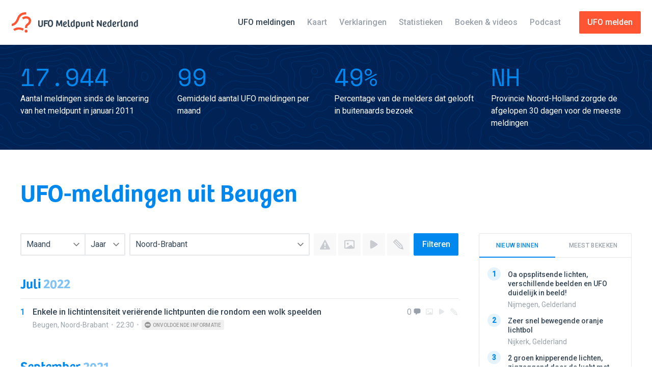

--- FILE ---
content_type: text/html; charset=UTF-8
request_url: https://ufomeldpunt.nl/meldingen/noord-brabant/beugen
body_size: 15142
content:
<!DOCTYPE html>
<!--
    ╭──────────────────────────────────────────╮
    │ ≡ Design & Dev                           │
    ╞══════════════════════════════════════════╡
    │                                          │
    │ ALEXANDER GRIFFIOEN                      │
    ├──────────┬───────────────────────────────┤
    │ Email    │ mail@oscaralexander.com       │
    ├──────────┼───────────────────────────────┤
    │ Twitter  │ oscaralexander                │
    ╰──────────┴───────────────────────────────╯
-->
<html data-modules="sidebar" lang="nl" prefix="og:http://ogp.me/ns# fb:http://ogp.me/ns/fb#">
    <head>
    <script async src="https://www.googletagmanager.com/gtag/js?id=G-KTB5CHSMKF"></script>
    <script>
        window.dataLayer = window.dataLayer || [];
        function gtag(){dataLayer.push(arguments);}
        gtag('js', new Date());
        gtag('config', 'G-KTB5CHSMKF');
    </script>
    <meta charset="UTF-8">
    <meta content="text/html; charset=UTF-8" http-equiv="content-type">
    <meta content="initial-scale=1,maximum-scale=1,user-scalable=no,width=device-width" name="viewport">
    <meta content="IE=edge,chrome=1" http-equiv="X-UA-Compatible">
    <meta content="Tmvi0OkjYrG96FDYTcNK6IqoxXQWwJQRAKvNhefj" id="csrf-token" name="csrf-token">
    <title>UFO-meldingen uit Beugen - UFO Meldpunt Nederland</title>
    <meta property="og:locale" content="nl">
    <meta property="og:site_name" content="UFO Meldpunt Nederland">
    <meta property="og:title" content="UFO-meldingen uit Beugen">
    <meta property="og:type" content="article">
    <meta property="og:url" content="https://www.ufomeldpunt.nl/meldingen/noord-brabant/beugen">
    <meta name="twitter:site" content="@ufomeldpuntnl">
    <meta name="twitter:title" content="UFO-meldingen uit Beugen">
    <meta name="twitter:card" content="summary_large_image">
            <script type="application/ld+json">
    [{"@context":"http:\/\/schema.org","@type":"WebSite","name":"UFO Meldpunt Nederland","url":"https:\/\/www.ufomeldpunt.nl"},{"@context":"http:\/\/schema.org","@type":"BreadcrumbList","itemListElement":[{"@type":"ListItem","position":1,"item":{"@id":"https:\/\/www.ufomeldpunt.nl\/meldingen","name":"Meldingen"}},{"@type":"ListItem","position":2,"item":{"@id":"https:\/\/ufomeldpunt.nl\/meldingen\/noord-brabant","name":"Noord-Brabant"}},{"@type":"ListItem","position":3,"item":{"@id":"https:\/\/ufomeldpunt.nl\/meldingen\/noord-brabant\/beugen","name":"Beugen"}}]},{"@context":"http:\/\/schema.org","@type":"Place","address":"Beugen, Noord-Brabant, Nederland","name":"Beugen, Noord-Brabant","url":"https:\/\/ufomeldpunt.nl\/meldingen\/noord-brabant\/beugen"}]</script>            <meta property="og:image" content="https://ufomeldpunt.nl/assets/img/social.jpg">
        <meta property="og:image:width" content="1200">
        <meta property="og:image:height" content="630">
        <meta name="twitter:image" content="https://ufomeldpunt.nl/assets/img/social.jpg">
            <link href="https://ufomeldpunt.nl/rss/rss.xml" rel="alternate" type="application/rss+xml" title="UFO Meldpunt Nederland RSS Feed">
    <link href="/favicon.ico" rel="shortcut icon" type="image/x-icon">
    <link rel="preconnect" href="https://fonts.googleapis.com">
    <link rel="preconnect" href="https://fonts.gstatic.com" crossorigin>
    <link href="https://fonts.googleapis.com/css2?family=Roboto:wght@400;500&family=Space+Mono&display=swap" rel="stylesheet">
    <link as="style" rel="preload" href="/assets/css/style.css">
    <link as="style" rel="preload" href="/assets/2.0/css/app.css">
    <link href="/assets/css/style.css" rel="stylesheet" type="text/css">
    <link href="/assets/2.0/css/app.css" rel="stylesheet" type="text/css">
    <script src="/assets/js/lib/modernizr-custom.js"></script>
    <script async src="https://pagead2.googlesyndication.com/pagead/js/adsbygoogle.js?client=ca-pub-4628431677065089" crossorigin="anonymous"></script>
    <script>
        window.onload = () => {
            document.body.classList.add('is-loaded');
        };
    </script>
</head>    <body class="reports is-cookieConsent">
        <svg xmlns="http://www.w3.org/2000/svg" style="display: none;">
    <defs>
        <symbol id="airplane" viewBox="0 0 16 16">
            <title>Airplane</title>
            <path d="M7.721 15.417a1.57 1.57 0 0 1-.366.4c-.156.121-.307.183-.451.183H5.888c-.144 0-.265-.07-.36-.208a.557.557 0 0 1-.091-.442L6.62 9.616a272.249 272.249 0 0 1-2.199-.232l-1.834 2.449c-.222.29-.5.434-.833.434H.321c-.145 0-.244-.047-.3-.142s-.056-.208 0-.342l1.633-3.3a1.062 1.062 0 0 0 0-.966l-1.633-3.3c-.056-.134-.056-.248 0-.342.056-.095.155-.142.3-.142h1.433c.334 0 .61.144.833.434L4.421 6.6c1.323-.133 2.055-.205 2.2-.216L5.436.65a.554.554 0 0 1 .092-.442C5.623.07 5.744 0 5.889 0h1.015c.144 0 .298.061.459.183.16.123.28.256.358.4l2.933 5.4c.778-.078 1.34-.117 1.683-.117.29 0 .628.042 1.018.125.389.084.788.203 1.2.359.41.156.755.38 1.032.675.278.294.422.62.434.975-.012.467-.258.872-.742 1.217a4.508 4.508 0 0 1-1.525.717c-.533.132-1.006.2-1.417.2-.232 0-.795-.045-1.683-.134L7.72 15.417z"/>
        </symbol>
        <symbol id="alert" viewBox="0 0 16 16">
            <title>Alert</title>
            <path d="M15.8 14.318c.134.19.2.394.2.616 0 .3-.105.552-.316.758-.212.206-.462.308-.75.308H1.078c-.39 0-.694-.172-.916-.516-.21-.333-.216-.683-.016-1.05L7.073 1.628c.2-.367.51-.55.933-.55.422 0 .733.183.933.55l6.86 12.69zM7.973 10.77h.05c.155 0 .3-.063.433-.19.133-.13.21-.276.233-.442.132-.722.31-2.104.532-4.147.01-.143-.03-.282-.125-.416-.095-.133-.22-.216-.375-.25-.466-.088-.938-.088-1.416 0-.144.034-.27.117-.374.25-.106.134-.153.273-.142.417.223 2.044.4 3.426.533 4.148.022.166.1.313.233.44.134.13.272.193.417.193zm-.816 3.43c.233.234.516.35.85.35.332 0 .615-.116.848-.35.233-.232.35-.515.35-.848 0-.333-.117-.616-.35-.85-.233-.233-.516-.35-.85-.35-.332 0-.615.117-.848.35-.233.234-.35.517-.35.85 0 .333.117.616.35.85z"/>
        </symbol>
        <symbol id="binoculars" viewBox="0 0 16 16">
            <title>Binoculars</title>
            <path d="M12.51 14.66c-.954 0-1.77-.338-2.44-1.016-.672-.677-1.008-1.494-1.008-2.45v-.85c-.29-.344-.64-.516-1.05-.516-.456 0-.817.177-1.083.533v.834c0 .956-.34 1.773-1.01 2.45-.673.678-1.487 1.016-2.442 1.016-.933 0-1.733-.324-2.4-.974-.667-.65-1.016-1.442-1.05-2.375-.01-.055-.02-.138-.025-.25-.006-.11 0-.35.017-.716S.07 9.6.12 9.21c.05-.388.15-.882.3-1.482S.76 6.522.995 5.91c.6-1.576 1.34-2.816 2.217-3.716.588-.61 1.205-.894 1.85-.85.488.033.922.262 1.3.683.377.423.567.895.567 1.417v.317c.364-.154.725-.233 1.08-.233.347 0 .696.073 1.052.217v-.3c0-.522.19-.994.566-1.417.377-.42.81-.65 1.3-.683.643-.044 1.26.24 1.85.85.877.9 1.618 2.14 2.217 3.717.366.968.63 1.9.79 2.8s.232 1.562.21 1.984l-.033.617c-.033.934-.385 1.726-1.05 2.376-.667.65-1.467.974-2.4.974zM2.088 12.578c.383.378.847.566 1.39.566.546 0 1.007-.188 1.384-.566.38-.378.57-.84.57-1.384s-.19-1.008-.57-1.39c-.376-.385-.837-.576-1.382-.576-.544 0-1.008.19-1.39.575s-.577.847-.577 1.39.193 1.007.577 1.385zm9.04 0c.378.378.84.566 1.384.566s1.01-.188 1.394-.566.574-.84.574-1.384-.192-1.008-.574-1.39-.848-.576-1.393-.576-1.005.19-1.382.575-.566.847-.566 1.39.19 1.007.566 1.385z"/>
        </symbol>
        <symbol id="brightness" viewBox="0 0 16 16">
            <title>Brightness</title>
            <path d="M15.634 7.5c.244.078.366.245.366.5 0 .256-.122.422-.366.5-1.59.51-2.495 1.04-2.717 1.583-.212.545.05 1.5.783 2.867.077.09.116.2.116.333 0 .145-.05.27-.15.375-.1.106-.222.16-.366.16h-.017c-.055 0-.138-.024-.25-.068-1.122-.61-1.95-.916-2.483-.916-.4 0-.753.19-1.06.574s-.635 1.125-.99 2.225c-.078.245-.244.367-.5.367s-.423-.122-.5-.367c-.355-1.1-.687-1.84-.99-2.225-.308-.383-.66-.574-1.06-.574-.533 0-1.36.305-2.483.916-.245.11-.45.078-.617-.1-.19-.167-.222-.372-.1-.617.767-1.4 1.044-2.383.833-2.95C2.86 9.54 1.955 9.01.366 8.5.122 8.422 0 8.256 0 8c0-.255.122-.422.366-.5 1.59-.51 2.495-1.04 2.717-1.583.21-.567-.066-1.55-.833-2.95-.11-.234-.078-.44.1-.617.167-.19.372-.222.617-.1 1.122.61 1.95.916 2.483.916.4 0 .752-.19 1.06-.574.303-.384.635-1.125.99-2.225C7.577.123 7.744 0 8 0s.422.123.5.367c.355 1.1.686 1.842.99 2.225s.66.575 1.06.575c.533 0 1.36-.306 2.483-.917.234-.11.44-.078.617.1s.21.383.1.617c-.778 1.422-1.056 2.406-.833 2.95.222.544 1.127 1.072 2.717 1.583zm-4.318.5c0-.91-.325-1.692-.974-2.342-.65-.65-1.43-.975-2.342-.975-.923 0-1.708.325-2.358.975S4.667 7.088 4.667 8s.327 1.694.983 2.35c.656.656 1.44.984 2.35.984s1.69-.326 2.342-.976c.65-.65.974-1.436.974-2.358z"/>
        </symbol>
        <symbol id="caution" viewBox="0 0 16 16">
            <title>Caution</title>
            <path d="M3.99 1.075C5.22.358 6.556 0 8 0c1.443 0 2.78.358 4.008 1.075 1.226.717 2.2 1.69 2.917 2.916C15.64 5.22 16 6.557 16 8s-.36 2.78-1.075 4.008c-.717 1.228-1.69 2.2-2.917 2.917C10.778 15.64 9.443 16 8 16c-1.445 0-2.78-.36-4.01-1.075-1.226-.717-2.198-1.69-2.915-2.917S0 9.444 0 8s.358-2.78 1.075-4.01c.717-1.226 1.69-2.198 2.916-2.915zM3.184 9.6h9.632c.156 0 .287-.053.393-.16.105-.104.164-.235.175-.39.068-.7.068-1.4 0-2.1-.01-.156-.07-.286-.175-.392-.106-.105-.237-.16-.393-.16H3.183c-.156 0-.29.055-.4.16s-.172.236-.183.392c-.045.7-.045 1.4 0 2.1.01.155.072.286.183.39.11.107.244.16.4.16z"/>
        </symbol>
        <symbol id="check" viewBox="0 0 16 16">
            <title>Check</title>
            <path d="M15.05 2.98c.134.113.205.26.217.443.01.183-.04.353-.15.51-4.212 6.01-6.49 9.254-6.834 9.732-.355.478-.814.72-1.375.725-.56.005-1.025-.237-1.39-.725L.882 7.148c-.11-.156-.16-.328-.15-.516.01-.19.084-.34.217-.45.567-.49 1.2-.928 1.9-1.318.144-.077.305-.088.483-.033.178.057.322.162.434.318l3.133 4.4 5.35-7.6c.11-.155.252-.26.425-.308.172-.05.336-.037.49.042.735.4 1.362.833 1.885 1.3z"/>
        </symbol>
        <symbol id="comment" viewBox="0 0 16 16">
            <title>Comment</title>
            <path d="M15.25 3.55c.144.91.217 1.877.217 2.9 0 1.01-.073 1.966-.217 2.867-.088.59-.414 1.128-.975 1.616s-1.152.767-1.775.833c-1.223.123-2.428.19-3.615.2L5.7 15.05c-.1.1-.222.15-.366.15-.057 0-.13-.01-.217-.034-.21-.088-.316-.255-.316-.5v-2.733l-1.3-.1c-.612-.067-1.2-.352-1.766-.858-.567-.506-.9-1.06-1-1.658-.134-.934-.2-1.884-.2-2.85 0-1 .066-1.973.2-2.917.1-.6.433-1.153 1-1.66.566-.504 1.154-.79 1.766-.857C5.056.878 6.556.8 8 .8c1.445 0 2.945.078 4.5.233.61.067 1.2.353 1.767.858.567.507.895 1.06.983 1.66z"/>
        </symbol>
        <symbol id="cross" viewBox="0 0 16 16">
            <title>Cross</title>
            <path d="M1.293 2.707l1.414-1.414L8 6.586l5.293-5.293 1.414 1.414L9.414 8l5.293 5.293-1.414 1.414L8 9.414l-5.293 5.293-1.414-1.414L6.586 8"/>
        </symbol>
        <symbol id="date" viewBox="0 0 16 16">
            <title>Date</title>
            <path d="M14.833 2.183c.19.045.342.14.46.284.115.144.174.31.174.5v11.65c0 .19-.06.356-.175.5-.117.144-.27.238-.46.283l-.132.034c-.078.01-.183.027-.316.05l-.484.082c-.19.034-.406.065-.65.092-.244.03-.51.06-.792.092s-.594.066-.933.1c-.34.034-.69.06-1.05.084-.36.022-.755.04-1.183.05S8.434 16 8 16s-.864-.006-1.292-.017-.822-.027-1.183-.05c-.36-.022-.712-.05-1.05-.083-.34-.034-.65-.067-.933-.1l-.792-.092c-.244-.027-.46-.058-.65-.092l-.484-.083c-.133-.022-.238-.04-.316-.05l-.133-.033c-.19-.045-.342-.14-.46-.284-.115-.143-.174-.31-.174-.5V2.966c0-.188.06-.355.175-.5.117-.144.27-.238.46-.283.01 0 .073-.01.19-.033.117-.022.297-.053.542-.092.245-.038.5-.075.767-.108v.717c0 .39.14.708.416.958.278.25.61.375 1 .375-.233-.21-.35-.478-.35-.8V1.067c0-.29.106-.54.317-.75S4.51 0 4.8 0s.54.106.75.317.316.46.316.75v.583C6.533 1.617 7.244 1.6 8 1.6c.478 0 .833.006 1.066.017v1.05c0 .39.14.708.417.958.278.25.612.375 1 .375-.233-.21-.35-.478-.35-.8V1.067c0-.29.106-.54.317-.75S10.91 0 11.2 0s.54.106.75.317.317.46.317.75v.75c1.066.11 1.92.233 2.566.366zM8 14.483c2.044 0 4-.155 5.866-.466V6.4H2.134v7.617c1.866.31 3.82.466 5.866.466zM5.866 12.8H3.733v-2.133h2.133V12.8zm3.2-5.333V9.6H6.934V7.467h2.132zm0 5.333H6.934v-2.133h2.132V12.8zm3.2-5.333V9.6h-2.132V7.467h2.133zm0 5.333h-2.132v-2.133h2.133V12.8z"/>
        </symbol>
        <symbol id="delete" viewBox="0 0 16 16">
            <title>Delete</title>
            <path d="M14.934 4.533H1.066c-.155 0-.283-.05-.382-.15-.1-.1-.15-.227-.15-.383V2.4c0-.155.05-.283.15-.383.1-.1.227-.15.382-.15H4.8v-.534c0-.29.105-.54.316-.75s.46-.316.75-.316h4.268c.288 0 .538.106.75.316.21.21.316.46.316.75v.534h3.734c.155 0 .283.05.382.15.1.1.15.228.15.383V4c0 .156-.05.283-.15.383-.1.1-.227.15-.382.15zM10.667 5.6h3.683c.177 2.867-.106 5.74-.85 8.617-.09.3-.25.558-.483.775s-.506.347-.817.39c-1.4.235-2.8.35-4.2.35s-2.8-.115-4.2-.35c-.31-.043-.583-.173-.817-.39s-.394-.475-.483-.775c-.744-2.878-1.028-5.75-.85-8.617h3.683v7.467H6.4V5.6h3.2v7.467h1.067V5.6z"/>
        </symbol>
        <symbol id="direction" viewBox="0 0 16 16">
            <title>Direction</title>
            <path d="M8 .722c.228.008.43.17.6.483.646 1.163 1.245 2.406 1.8 3.73.552 1.324.993 2.487 1.32 3.488.325 1.002.617 1.986.877 2.952s.434 1.653.524 2.057c.092.405.148.698.172.878.047.267-.028.5-.224.695-.04.04-.106.09-.2.154-.354.163-.664.112-.93-.155l-3.96-3.96-3.96 3.96c-.284.283-.582.346-.897.19-.337-.182-.474-.46-.41-.838.014-.14.068-.438.158-.89.09-.45.257-1.148.5-2.09.244-.944.53-1.926.86-2.948.33-1.022.77-2.192 1.32-3.512s1.148-2.562 1.793-3.725c.165-.306.385-.463.66-.47z"/>
        </symbol>
        <symbol id="download" viewBox="0 0 16 16">
            <title>Download</title>
            <path d="M13.4 8.533H16c0 2.322-.2 4.484-.6 6.484-.078.29-.24.525-.483.708-.245.183-.517.275-.817.275H1.884c-.3 0-.568-.09-.8-.267s-.396-.41-.484-.7c-.4-2-.6-4.167-.6-6.5h2.6c0 1.745.105 3.345.317 4.8h10.166c.21-1.478.317-3.077.317-4.8zM7.616 10c-.11-.077-.377-.31-.8-.7-.42-.39-.997-.98-1.724-1.775-.728-.795-1.336-1.558-1.825-2.292-.133-.2-.145-.41-.034-.633.133-.222.317-.333.55-.333H5.95c.267-1.645.54-2.706.817-3.184.21-.366.622-.55 1.233-.55s1.022.184 1.233.55c.09.167.22.575.392 1.225.172.65.313 1.303.425 1.96h2.167c.233 0 .417.11.55.332.11.222.1.433-.034.633-.5.734-1.11 1.497-1.833 2.292-.722.794-1.295 1.386-1.716 1.775-.423.39-.69.623-.8.7-.123.09-.25.134-.384.134s-.26-.045-.384-.134z"/>
        </symbol>
        <symbol id="info" viewBox="0 0 16 16">
            <title>Info</title>
            <path d="M3.992 1.075C5.22.358 6.556 0 8 0s2.78.358 4.008 1.075c1.228.717 2.2 1.69 2.917 2.917C15.642 5.22 16 6.556 16 8s-.358 2.78-1.075 4.008c-.717 1.228-1.69 2.2-2.917 2.917C10.78 15.642 9.444 16 8 16s-2.78-.358-4.008-1.075c-1.228-.717-2.2-1.69-2.917-2.917C.358 10.78 0 9.444 0 8s.358-2.78 1.075-4.008c.717-1.228 1.69-2.2 2.917-2.917zM6.833 12.8h2.333c.156 0 .284-.05.384-.15.1-.1.15-.228.15-.383v-.534c0-.155-.05-.283-.15-.383-.1-.1-.228-.15-.384-.15l.017-4.267c0-.144-.053-.27-.158-.375-.106-.105-.23-.158-.375-.158H6.833c-.155 0-.283.05-.383.15-.1.1-.15.228-.15.383v.534c0 .156.05.283.15.383.1.1.228.15.383.15v3.2c-.155 0-.283.05-.383.15-.1.1-.15.228-.15.383v.534c0 .155.05.283.15.383.1.1.228.15.383.15zm.317-8.208c.244.24.528.358.85.358s.605-.12.85-.358c.244-.24.367-.52.367-.842s-.123-.608-.367-.858c-.245-.25-.528-.375-.85-.375s-.606.125-.85.375c-.245.25-.367.536-.367.858s.122.603.367.842z"/>
        </symbol>
        <symbol id="facebook" viewBox="0 0 16 16">
            <title>Facebook</title>
            <path d="M16,1V15a1.007,1.007,0,0,1-1,1H11V9.78125h2l.33594-2.30469H11V5.66406a.9118.9118,0,0,1,1-1.03125h1.5V2.55469a11.28444,11.28444,0,0,0-1.64062-.10937c-2.19531,0-3.30469,1.21875-3.30469,3.03906V7.47656h-2V9.78125h2V16H1a1.007,1.007,0,0,1-1-1V1A1.007,1.007,0,0,1,1,0H15A1.007,1.007,0,0,1,16,1Z"/>
        </symbol>
        <symbol id="location" viewBox="0 0 16 16">
            <title>Location</title>
            <path d="M3.86 1.804C5.01.604 6.39.004 8 .004s2.99.6 4.142 1.8c1.15 1.2 1.724 2.645 1.724 4.334 0 .856-.17 1.764-.516 2.725-.344.96-.76 1.82-1.25 2.574-.488.756-.978 1.454-1.466 2.092-.49.638-.906 1.13-1.25 1.474l-.518.517c-.366.323-.67.48-.908.476-.238-.005-.53-.164-.875-.475-.133-.132-.31-.315-.533-.55s-.62-.704-1.19-1.416c-.574-.71-1.077-1.422-1.51-2.133-.433-.71-.828-1.554-1.183-2.532-.356-.978-.533-1.894-.533-2.75 0-1.69.575-3.134 1.725-4.334zM6.04 7.83c.538.54 1.192.808 1.958.808s1.422-.27 1.967-.808c.544-.54.816-1.192.816-1.96s-.272-1.42-.816-1.966c-.545-.544-1.2-.816-1.967-.816s-1.42.272-1.958.816c-.54.545-.808 1.2-.808 1.967s.268 1.42.808 1.96z"/>
        </symbol>
        <symbol id="logo" viewBox="0 0 16 16">
            <title>Logo</title>
            <path d="M12.576 12.427h-1.764c0-1.613.27-2.53 1.876-3.692 1.017-.737 1.148-1.54 1.148-2.16 0-.964-.88-1.64-2.142-1.64-1.093 0-2.26.717-2.272.724l-.94-1.493c.065-.04 1.597-.994 3.212-.994 2.226 0 3.906 1.463 3.906 3.403 0 1.5-.614 2.672-1.877 3.587-1.098.796-1.147 1.152-1.147 2.264z"/>
            <path d="M.43 10.835H.4L.436 9.07c.105 0 2.595-.066 4.195-4.458C6.31 0 10.364 0 11.695 0v1.764c-2.05 0-4.298.41-5.406 3.45-1.99 5.468-5.48 5.62-5.86 5.62zM2.677 14.668l-1.12-1.363c.067-.056 1.685-1.37 4.47-1.37 2.244 0 3.867 1.01 3.935 1.052l-.943 1.49c-.01-.005-1.278-.78-2.994-.78-2.116 0-3.3.93-3.35.97z"/>
            <circle cx="11.694" cy="14.866" r="1.134"/>
        </symbol>
        <symbol id="photo" viewBox="0 0 16 16">
            <title>Photo</title>
            <path d="M15.316 1.567c.19.022.35.113.484.275.134.16.2.34.2.54V13.6c0 .2-.066.377-.2.534-.133.155-.294.25-.484.283-2.4.344-4.838.516-7.316.516s-4.917-.172-7.316-.516c-.19-.033-.35-.128-.484-.283-.134-.157-.2-.334-.2-.535V2.382c0-.2.066-.38.2-.54.133-.163.294-.254.484-.276 2.355-.334 4.794-.5 7.316-.5 2.533 0 4.972.166 7.316.5zM14.4 12.75V3.067c-2.09-.278-4.206-.417-6.35-.417-2.122 0-4.273.14-6.45.417V12.9c.367.044.86.1 1.483.166l6.75-3.983c.178-.11.39-.167.634-.167.388 0 .71.145.967.433l2.966 3.4zM6.467 8.067c.31-.31.467-.69.467-1.134 0-.444-.157-.822-.467-1.133-.312-.31-.69-.467-1.134-.467S4.51 5.49 4.2 5.8c-.31.31-.467.69-.467 1.133 0 .445.156.823.467 1.134.31.31.69.466 1.133.466s.822-.155 1.134-.466z"/>
        </symbol>
        <symbol id="rotate" viewBox="0 0 16 16">
            <title>Rotate</title>
            <path d="M.437 1.825c.033-.234.166-.39.4-.467.233-.078.433-.022.6.166L3.02 3.358c.523-.61 1.145-1.133 1.866-1.567C5.92 1.18 7.064.875 8.32.875c.3-.01.655.012 1.066.067.78.1 1.54.326 2.284.676.745.35 1.373.78 1.883 1.292.544.545.984 1.133 1.317 1.767.355.69.594 1.4.717 2.133.244 1.478.01 2.895-.7 4.25-.656 1.244-1.645 2.25-2.967 3.017-1.3.744-2.59 1.094-3.867 1.05-1.31-.045-2.527-.5-3.65-1.367h-.017c-.188-.144-.31-.33-.366-.558-.056-.228-.033-.453.067-.676.122-.244.314-.413.575-.508.26-.094.513-.08.758.042.778.378 1.64.522 2.584.433.888-.1 1.66-.4 2.316-.9.61-.466 1.047-1.093 1.308-1.882.26-.79.297-1.51.11-2.167-.18-.643-.557-1.21-1.135-1.7-.533-.466-1.116-.732-1.75-.8-.622-.054-1.217.084-1.783.418-.244.156-.51.383-.8.683l2.1 1.384c.2.134.283.323.25.567-.033.246-.172.396-.416.45-1.845.523-4.023.785-6.533.785h-.334c-.132 0-.25-.045-.35-.134-.1-.088-.16-.193-.183-.316-.033-.144-.066-.308-.1-.49C.67 8.2.618 7.83.546 7.273.472 6.72.418 6.18.378 5.658.338 5.136.32 4.518.32 3.808s.04-1.372.117-1.983z"/>
        </symbol>
        <symbol id="search" viewBox="0 0 16 16">
            <title>Search</title>
            <path d="M4.616 1.95C5.916.647 7.49-.003 9.333-.003c1.845 0 3.417.65 4.717 1.95C15.35 3.25 16 4.822 16 6.666c0 1.845-.65 3.417-1.95 4.717s-2.872 1.95-4.717 1.95c-.978 0-1.9-.2-2.767-.6l-4.016 2.95c-.356.267-.75.366-1.184.3-.432-.067-.783-.278-1.05-.634C.106 15.06 0 14.74 0 14.39s.105-.67.316-.958l2.95-4c-.4-.867-.6-1.79-.6-2.767 0-1.844.65-3.417 1.95-4.716zm1.417 8.015c.91.91 2.01 1.367 3.3 1.367s2.39-.456 3.3-1.367c.91-.91 1.367-2.01 1.367-3.3s-.456-2.39-1.366-3.3c-.912-.91-2.012-1.367-3.3-1.367s-2.39.456-3.3 1.367-1.367 2.01-1.367 3.3.455 2.39 1.366 3.3z"/>
        </symbol>
        <symbol id="sketch" viewBox="0 0 16 16">
            <title>Sketch</title>
            <path d="M15.94 15.042c.11.29.067.533-.133.733-.156.156-.323.233-.5.233-.09 0-.178-.016-.267-.05-1.51-.533-3.4-1.166-5.667-1.9-.1-.044-.205-.11-.316-.2L.24 4.992C.106 4.87.03 4.714.007 4.525s.016-.36.116-.517c.512-.822 1.084-1.533 1.717-2.133.6-.6 1.355-1.183 2.266-1.75.368-.21.695-.172.984.117l8.817 8.867c.1.076.166.182.2.315 1.088 3.356 1.7 5.228 1.833 5.617zm-3.75-1.683l1.183-1.185c-.333-.978-.577-1.71-.732-2.2L4.408 1.642c-.1.078-.248.203-.442.375l-.408.358 7.966 7.967c.145.156.214.333.208.533-.004.2-.085.378-.24.533-.156.156-.322.234-.5.234-.233 0-.423-.072-.566-.217l-8-8.017c-.245.256-.495.573-.75.95l8.233 8.267 1.04.325s.965.308 1.243.41z"/>
        </symbol>
        <symbol id="star" viewBox="0 0 16 16">
            <title>Star</title>
            <path d="M7.64 13.586l-3.746 1.97c-.567.298-1.23-.184-1.122-.815l.716-4.17c.043-.252-.04-.508-.222-.685L.234 6.93c-.458-.447-.205-1.226.43-1.318l4.188-.61c.25-.035.47-.193.582-.422L7.307.784C7.59.21 8.41.21 8.693.784l1.873 3.796c.113.23.33.387.582.423l4.19.61c.633.09.886.87.428 1.317l-3.03 2.955c-.184.177-.267.433-.224.684l.716 4.17c.108.632-.555 1.114-1.122.816l-3.746-1.97c-.226-.118-.494-.118-.72 0z"/>
        </symbol>
        <symbol id="tag" viewBox="0 0 16 16">
            <title>Tag</title>
            <path d="M15.197.817c.388.39.632 1.122.732 2.2.1 1.078.093 2.11-.017 3.1-.11.99-.256 1.666-.433 2.033-.29.61-1.203 1.714-2.74 3.308-1.537 1.595-3.078 3.042-4.62 4.342-.167.134-.356.2-.567.2-.1 0-.19-.01-.274-.033-.085-.023-.146-.042-.185-.06s-.108-.052-.208-.107c-.1-.056-.16-.09-.183-.1-1.488-.79-2.725-1.683-3.714-2.683-.855-.856-1.693-1.984-2.514-3.383-.012-.012-.045-.07-.1-.176-.056-.105-.09-.172-.108-.2C.25 9.23.22 9.17.176 9.067c-.045-.1-.072-.17-.084-.208-.01-.04-.03-.1-.057-.183-.03-.083-.04-.153-.033-.208l.016-.192c.005-.072.025-.14.058-.2s.072-.12.117-.175c1.177-1.49 2.584-3.01 4.22-4.567S7.2.84 7.854.518c.32-.144.852-.267 1.59-.367C10.18.05 10.933 0 11.7 0c1.787 0 2.952.272 3.497.817zm-4.155 4.141c.34.34.746.51 1.224.51.477 0 .885-.17 1.224-.51.338-.338.507-.747.507-1.225 0-.477-.17-.886-.507-1.225-.34-.34-.747-.508-1.224-.508-.478 0-.885.17-1.224.508s-.508.748-.508 1.225c0 .478.17.887.508 1.225z"/>
        </symbol>
        <symbol id="twitter" viewBox="0 0 16 16">
            <title>Twitter</title>
            <path d="M14.36719,4.73438v.42969A9.26817,9.26817,0,0,1,5.03906,14.5,9.21786,9.21786,0,0,1,0,13.16406a5.18151,5.18151,0,0,0,.78125.05469,6.62385,6.62385,0,0,0,4.07031-1.55469A3.27087,3.27087,0,0,1,1.79688,9.38281a3.22609,3.22609,0,0,0,.60938.0625,3.28228,3.28228,0,0,0,.875-.11719A3.27939,3.27939,0,0,1,.64844,6.10938V6.07031a3.2901,3.2901,0,0,0,1.48438.40625A3.266,3.266,0,0,1,.66406,3.75781a3.1278,3.1278,0,0,1,.44531-1.59375A9.32843,9.32843,0,0,0,7.86719,5.53125a3.41959,3.41959,0,0,1-.07031-.75781A3.26753,3.26753,0,0,1,11.07031,1.5a3.39563,3.39563,0,0,1,2.41406,1.03125,6.58921,6.58921,0,0,0,2.07031-.79687,3.25438,3.25438,0,0,1-1.44531,1.82031A6.402,6.402,0,0,0,16,3.03125,6.64822,6.64822,0,0,1,14.36719,4.73438Z"/>
        </symbol>
        <symbol id="undo" viewBox="0 0 16 16">
            <title>Undo</title>
            <path d="M.437 1.825c.033-.234.166-.39.4-.467.233-.078.433-.022.6.166L3.02 3.358c.523-.61 1.145-1.133 1.866-1.567C5.92 1.18 7.064.875 8.32.875c.3-.01.655.012 1.066.067.78.1 1.54.326 2.284.676.745.35 1.373.78 1.883 1.292.544.545.984 1.133 1.317 1.767.355.69.594 1.4.717 2.133.244 1.478.01 2.895-.7 4.25-.656 1.244-1.645 2.25-2.967 3.017-1.3.744-2.59 1.094-3.867 1.05-1.31-.045-2.527-.5-3.65-1.367h-.017c-.188-.144-.31-.33-.366-.558-.056-.228-.033-.453.067-.676.122-.244.314-.413.575-.508.26-.094.513-.08.758.042.778.378 1.64.522 2.584.433.888-.1 1.66-.4 2.316-.9.61-.466 1.047-1.093 1.308-1.882.26-.79.297-1.51.11-2.167-.18-.643-.557-1.21-1.135-1.7-.533-.466-1.116-.732-1.75-.8-.622-.054-1.217.084-1.783.418-.244.156-.51.383-.8.683l2.1 1.384c.2.134.283.323.25.567-.033.246-.172.396-.416.45-1.845.523-4.023.785-6.533.785h-.334c-.132 0-.25-.045-.35-.134-.1-.088-.16-.193-.183-.316-.033-.144-.066-.308-.1-.49C.67 8.2.618 7.83.546 7.273.472 6.72.418 6.18.378 5.658.338 5.136.32 4.518.32 3.808s.04-1.372.117-1.983z"/>
        </symbol>
        <symbol id="video" viewBox="0 0 16 16">
            <title>Video</title>
            <path d="M13.5 7.217c.244.19.366.45.366.783 0 .322-.122.59-.366.8-3.144 2.522-6.36 4.45-9.65 5.783-.144.056-.283.084-.417.084-.2 0-.383-.05-.55-.15-.31-.19-.477-.456-.5-.8-.01-.09-.036-.375-.075-.86s-.077-1.196-.116-2.14c-.04-.945-.058-1.85-.058-2.717s.02-1.77.058-2.708c.04-.94.077-1.656.116-2.15.04-.495.064-.775.076-.842.022-.344.19-.616.5-.817.166-.1.35-.15.55-.15.133 0 .272.028.416.084 1 .41 2.014.89 3.042 1.433s1.902 1.047 2.625 1.508c.723.462 1.405.923 2.05 1.384.644.46 1.105.8 1.383 1.016.278.217.46.37.55.46z"/>
        </symbol>
        <symbol id="weather" viewBox="0 0 16 16">
            <title>Weather</title>
            <path d="M5.93 10.78c-.056.177-.184.266-.384.266-.19 0-.31-.09-.366-.267-.234-.734-.456-1.23-.667-1.492s-.445-.392-.7-.392c-.367 0-.928.205-1.683.617-.167.1-.322.078-.467-.067-.134-.155-.156-.31-.066-.467.52-.967.71-1.628.566-1.984C2.007 6.63 1.396 6.274.33 5.93c-.19-.056-.284-.184-.284-.384 0-.19.095-.31.283-.366 1.066-.345 1.677-.7 1.833-1.067.145-.367-.045-1.028-.566-1.984-.1-.167-.08-.323.066-.467s.3-.167.467-.067c.755.41 1.316.617 1.682.617.267 0 .5-.128.7-.384.2-.256.423-.756.668-1.5.055-.19.177-.284.366-.284.2 0 .328.095.384.283.233.733.455 1.23.667 1.49.21.262.443.393.7.393.344 0 .905-.206 1.682-.617.155-.09.31-.066.466.067.145.144.167.3.067.466-.523.955-.71 1.616-.567 1.983s.756.722 1.833 1.067c.177.055.266.177.266.366 0 .2-.09.328-.267.384-1.078.344-1.69.7-1.834 1.066-.144.345.028.983.517 1.917.066.066.1.15.1.25 0 .11-.037.206-.11.283-.07.078-.163.116-.273.116h-.017c-.066 0-.128-.016-.184-.05-.778-.41-1.34-.616-1.684-.616-.267 0-.503.128-.708.383-.206.255-.425.755-.658 1.5zm1.042-3.817c.382-.39.574-.856.574-1.4s-.192-1.01-.574-1.4c-.384-.39-.848-.584-1.393-.584s-1.012.194-1.4.583c-.39.39-.583.855-.583 1.4s.193 1.01.583 1.4c.388.39.855.583 1.4.583.544 0 1.008-.194 1.392-.583zm1.974 8.983c-.51.044-.964-.102-1.358-.44s-.62-.77-.675-1.293c-.033-.39.033-.75.2-1.083.166-.334.41-.595.734-.783l1.95-1.084c.1-.056.205-.07.316-.04.11.026.19.095.234.207.033.055.05.105.05.15l.216 2.267c.044.522-.095.988-.417 1.4s-.74.643-1.25.7zm5.4-7.467c.045.522-.094.986-.416 1.39-.323.407-.74.638-1.25.692-.512.045-.96-.1-1.35-.432-.39-.334-.61-.76-.667-1.283-.045-.39.02-.75.19-1.084.173-.333.415-.595.726-.784l1.95-1.084c.1-.055.205-.07.317-.042.11.028.193.092.25.192.02.067.033.122.033.167l.217 2.266zm-.067 7.466c-.51.044-.965-.102-1.36-.44s-.612-.77-.657-1.293c-.044-.39.02-.75.19-1.083.174-.334.415-.595.727-.783l1.95-1.084c.1-.056.205-.07.316-.04.112.026.19.095.234.207.033.055.05.105.05.15l.216 2.267c.044.522-.094.988-.417 1.4s-.74.643-1.25.7z"/>
        </symbol>
        <symbol id="zoomIn" viewBox="0 0 16 16">
            <title>Zoom in</title>
            <path d="M4.616 1.95C5.916.647 7.49-.003 9.333-.003c1.845 0 3.417.65 4.717 1.95C15.35 3.25 16 4.822 16 6.666c0 1.845-.65 3.416-1.95 4.717-1.3 1.3-2.872 1.95-4.717 1.95-.978 0-1.9-.2-2.767-.6l-4.016 2.95c-.356.267-.75.366-1.184.3-.432-.067-.783-.278-1.05-.634C.106 15.06 0 14.74 0 14.39s.105-.67.316-.958l2.95-4c-.4-.867-.6-1.79-.6-2.767 0-1.844.65-3.417 1.95-4.716zm1.417 8.015c.91.91 2.01 1.366 3.3 1.366s2.39-.454 3.3-1.365c.91-.91 1.367-2.01 1.367-3.3s-.456-2.39-1.366-3.3c-.912-.91-2.012-1.367-3.3-1.367s-2.39.456-3.3 1.367-1.367 2.01-1.367 3.3.455 2.39 1.366 3.3zM9.6 9.598h-.534c-.155 0-.283-.05-.382-.15-.1-.1-.15-.227-.15-.383v-1.6h-1.6c-.157 0-.284-.05-.384-.15-.1-.1-.15-.228-.15-.384V6.4c0-.155.05-.283.15-.383.1-.1.227-.15.384-.15h1.6v-1.6c0-.155.05-.283.15-.383.1-.1.227-.15.382-.15H9.6c.156 0 .284.05.383.15s.15.228.15.383v1.6h1.6c.156 0 .284.05.383.15.1.1.15.228.15.383v.533c0 .157-.05.285-.15.385-.1.1-.227.15-.383.15h-1.6v1.6c0 .156-.05.283-.15.384-.1.098-.227.148-.383.148z"/>
        </symbol>
        <symbol id="zoomOut" viewBox="0 0 16 16">
            <title>Zoom out</title>
            <path d="M4.616 1.95C5.916.647 7.49-.003 9.333-.003c1.845 0 3.417.65 4.717 1.95C15.35 3.25 16 4.822 16 6.665c0 1.845-.65 3.417-1.95 4.718-1.3 1.3-2.872 1.95-4.717 1.95-.978 0-1.9-.2-2.767-.6l-4.016 2.95c-.356.267-.75.366-1.184.3-.432-.067-.783-.278-1.05-.634C.106 15.06 0 14.74 0 14.39s.105-.67.316-.958l2.95-4c-.4-.867-.6-1.79-.6-2.768 0-1.843.65-3.416 1.95-4.715zm1.417 8.015c.91.91 2.01 1.366 3.3 1.366s2.39-.454 3.3-1.365c.91-.91 1.367-2.012 1.367-3.3 0-1.29-.456-2.39-1.366-3.3-.912-.912-2.012-1.367-3.3-1.367s-2.39.455-3.3 1.367-1.367 2.01-1.367 3.3c0 1.288.455 2.39 1.366 3.3zm.9-2.5c-.156 0-.283-.05-.383-.15-.1-.1-.15-.228-.15-.384V6.4c0-.156.05-.283.15-.383.1-.1.227-.15.384-.15h4.8c.155 0 .283.05.382.15.1.1.15.227.15.383v.533c0 .157-.05.285-.15.385-.1.1-.227.15-.383.15h-4.8z"/></svg>
        </symbol>
    </defs>
</svg>        <nav class="nav">
	<a class="nav-logo" href="/">
		<svg viewBox="0 0 16 16"><use xlink:href="#logo"></use></svg>
		<div>
			UFO Meldpunt <span class="u-showFrom-m">Nederland</span>
		</div>
	</a>
	<a class="button nav-cta" href="/ufo-melden">
		<span>Melden</span>
		<span>UFO melden</span>
	</a>
	<a class="nav-menuToggle" id="js-navMenuToggle">
		<span></span>
		<span></span>
		<span></span>
	</a>
	<ul class="nav-menu">
		<li><a class="is-active" href="/">UFO meldingen</a></li>
		<li><a class="" href="/kaart">Kaart</a></li>
		<li><a class="" href="/verklaringen">Verklaringen</a></li>
		<li><a class="" href="/statistieken">Statistieken</a></li>
		<li class="u-hideFrom-m"><a class="" href="/boeken-videos">Boeken &amp; videos</a></li>
		<li class="u-showFrom-m u-hideFrom-xl"><a class="" href="/boeken-videos">Boeken</a></li>
		<li class="u-showFrom-xl"><a class="" href="/boeken-videos">Boeken &amp; videos</a></li>
		<li><a class="" href="https://www.youtube.com/playlist?list=PL-tk5-L0mPOUqfI-28Dj9N6MKMQmuvuze" target="_blank">Podcast</a></li>
	</ul>
</nav>        <div class="main">
                <div class="page">
        <div class="stats">
    <div class="wrapper">
        <ul class="u-row">
        	<li class="u-col-l-3">
        		<div class="stats-stat">
        			<div class="stats-stat-value">
        				17.944        			</div>
        			<p class="stats-stat-metric">
        				Aantal meldingen sinds de lancering van het meldpunt in januari 2011
        			</p>
        		</div>
        	</li>
        	<li class="u-col-l-3">
        		<div class="stats-stat">
        			<div class="stats-stat-value">
        				99        			</div>
        			<p class="stats-stat-metric">
        				Gemiddeld aantal UFO meldingen per maand
        			</p>
        		</div>
        	</li>
        	<li class="u-col-l-3">
        		<div class="stats-stat">
        			<div class="stats-stat-value">
        				49%
        			</div>
        			<p class="stats-stat-metric">
        				Percentage van de melders dat gelooft in buitenaards bezoek
        			</p>
        		</div>
        	</li>
        	<li class="u-col-l-3">
										<div class="stats-stat">
							<div class="stats-stat-value">
								NH							</div>
							<p class="stats-stat-metric">
								Provincie Noord-Holland zorgde de afgelopen 30 dagen voor de meeste meldingen
							</p>
						</div>
						        	</li>
        </ul>
    </div>
</div>        <header class="page-header wrapper">
            <h1>UFO-meldingen uit Beugen</h1>
        </header>
        <div class="wrapper">
            <div class="page-split">
                <div class="page-main">
                                        <form action="https://ufomeldpunt.nl/meldingen/noord-brabant/beugen" class="filter" method="get">
    <input class="filter-toggle" id="js-filterToggle" type="checkbox" value="1">
    <label for="js-filterToggle">Filters weergeven</label>
    <div class="filter-fields">
        <div class="filter-date">
            <div class="filter-month">
                <select name="maand">
                    <option value="">Maand</option>
                    <option value="">&mdash;</option>
                                                <option  value="1">Januari</option>
                                                        <option  value="2">Februari</option>
                                                        <option  value="3">Maart</option>
                                                        <option  value="4">April</option>
                                                        <option  value="5">Mei</option>
                                                        <option  value="6">Juni</option>
                                                        <option  value="7">Juli</option>
                                                        <option  value="8">Augustus</option>
                                                        <option  value="9">September</option>
                                                        <option  value="10">Oktober</option>
                                                        <option  value="11">November</option>
                                                        <option  value="12">December</option>
                                            </select>
            </div>
            <div class="filter-year">
                <select name="jaar">
                    <option value="">Jaar</option>
                    <option value="">&mdash;</option>
                                                <option  value="2026">2026</option>
                                                        <option  value="2025">2025</option>
                                                        <option  value="2024">2024</option>
                                                        <option  value="2023">2023</option>
                                                        <option  value="2022">2022</option>
                                                        <option  value="2021">2021</option>
                                                        <option  value="2020">2020</option>
                                                        <option  value="2019">2019</option>
                                                        <option  value="2018">2018</option>
                                                        <option  value="2017">2017</option>
                                                        <option  value="2016">2016</option>
                                                        <option  value="2015">2015</option>
                                                        <option  value="2014">2014</option>
                                                        <option  value="2013">2013</option>
                                                        <option  value="2012">2012</option>
                                                        <option  value="2011">2011</option>
                                                        <option  value="2010">2010</option>
                                                        <option  value="2009">2009</option>
                                                        <option  value="2008">2008</option>
                                                        <option  value="2007">2007</option>
                                                        <option  value="2006">2006</option>
                                                        <option  value="2005">2005</option>
                                                        <option  value="2004">2004</option>
                                                        <option  value="2003">2003</option>
                                                        <option  value="2002">2002</option>
                                                        <option  value="2001">2001</option>
                                                        <option  value="2000">2000</option>
                                            </select>
            </div>
        </div>
        <div class="filter-location">
            <select class="filter-province" name="provincie">
                <option value="">Provincie</option>
                <option value="">&mdash;</option>
                                        <option  value="1">Drenthe</option>
                                                <option  value="2">Flevoland</option>
                                                <option  value="3">Friesland</option>
                                                <option  value="4">Gelderland</option>
                                                <option  value="5">Groningen</option>
                                                <option  value="6">Limburg</option>
                                                <option selected value="7">Noord-Brabant</option>
                                                <option  value="8">Noord-Holland</option>
                                                <option  value="9">Overijssel</option>
                                                <option  value="10">Utrecht</option>
                                                <option  value="11">Zeeland</option>
                                                <option  value="12">Zuid-Holland</option>
                                                <option  value="13">Buitenland</option>
                                    </select>
        </div>
        <ul class="filter-features">
            <li class="filter-feature filter-feature--remarkable">
                <input  id="js-filterRemarkable" name="opmerkelijk" type="checkbox" value="1">
                <label class="js-tooltip" data-tooltip-delay="150" for="js-filterRemarkable" title="Opmerkelijke meldingen">
                    <svg viewBox="0 0 16 16"><use xlink:href="#alert"></use></svg>
                </label>
            </li>
            <li class="filter-feature filter-feature--photo">
                <input  id="js-filterPhoto" name="foto" type="checkbox" value="1">
                <label class="js-tooltip" data-tooltip-delay="150" for="js-filterPhoto" title="Meldingen met foto">
                    <svg viewBox="0 0 16 16"><use xlink:href="#photo"></use></svg>
                </label>
            </li>
            <li class="filter-feature filter-feature--video">
                <input  id="js-filterVideo" name="video" type="checkbox" value="1">
                <label class="js-tooltip" data-tooltip-delay="150" for="js-filterVideo" title="Meldingen met video">
                    <svg viewBox="0 0 16 16"><use xlink:href="#video"></use></svg>
                </label>
            </li>
            <li class="filter-feature filter-feature--sketch">
                <input  id="js-filterSketch" name="schets" type="checkbox" value="1">
                <label class="js-tooltip" data-tooltip-delay="150" for="js-filterSketch" title="Meldingen met schets">
                    <svg viewBox="0 0 16 16"><use xlink:href="#sketch"></use></svg>
                </label>
            </li>
        </ul>
        <div class="filter-button">
            <button class="button" type="submit">Filteren</button>
        </div>
    </div>
</form>                                                                                                                                                                                            <h2 class="u-m-1">
                                    Juli
                                    <span style="display: inline-block; opacity: .5;">2022</span>
                                </h2>
                                <ul class="reportList">
                                                                                        <li class="reportList-report is-active  ">
                                <div class="reportList-report-day">
                                    <time datetime="2022-07-01 22:30:00"> 1</time>
                                </div>
                                <div class="reportList-report-main">
                                    <div class="reportList-report-text">
                                        <h4 class="reportList-report-title">
                                                                                        <a class="" href="https://ufomeldpunt.nl/melding/15017-enkele-in-lichtintensiteit-verierende-lichtpunten-die-rondom-een-wolk-speelden">Enkele in lichtintensiteit veriërende lichtpunten die rondom een wolk speelden</a>
                                        </h4>
                                        <ul class="reportList-report-meta u-meta">
                                                                                        <li><a href="https://ufomeldpunt.nl/meldingen/noord-brabant/beugen" title="Ufo-meldingen uit Beugen">Beugen</a>, <a href="https://ufomeldpunt.nl/meldingen/noord-brabant" title="Ufo-meldingen uit Noord-Brabant">Noord-Brabant</a></li>
                                            <li><time datetime="2022-07-01 22:30:00">22:30</time></li>
                                                                                                                                        <li>
                                                    <div class="reportStatus reportStatus--lacking">
                                                        <svg class="reportStatus-icon" viewBox="0 0 16 16"><use xlink:href="#caution"></use></svg>
                                                        <span>Onvoldoende informatie<span>
                                                    </div>
                                                </li>
                                                                                    </ul>
                                    </div>
                                    <div class="reportList-report-icons">
                                        <div class="reportList-report-icons-comments">
                                            <svg viewBox="0 0 16 16"><use xlink:href="#comment"></use></svg>
                                            <span><a class="disqus-comment-count" data-disqus-identifier="15017" href="https://ufomeldpunt.nl/melding/15017-enkele-in-lichtintensiteit-verierende-lichtpunten-die-rondom-een-wolk-speelden#reacties">0</a></span>
                                        </div>
                                        <svg class="" title="Foto" viewBox="0 0 16 16"><use xlink:href="#photo"></use></svg>
                                        <svg class="" title="Video" viewBox="0 0 16 16"><use xlink:href="#video"></use></svg>
                                        <svg class="" title="Schets" viewBox="0 0 16 16"><use xlink:href="#sketch"></use></svg>
                                    </div>
                                </div>
                            </li>
                                                                                                                                                                                                                                        </ul>
                                                                <h2 class="u-m-1">
                                    September
                                    <span style="display: inline-block; opacity: .5;">2021</span>
                                </h2>
                                <ul class="reportList">
                                                                                        <li class="reportList-report is-active  ">
                                <div class="reportList-report-day">
                                    <time datetime="2021-09-30 22:00:00">30</time>
                                </div>
                                <div class="reportList-report-main">
                                    <div class="reportList-report-text">
                                        <h4 class="reportList-report-title">
                                                                                        <a class="" href="https://ufomeldpunt.nl/melding/13738-twee-lichten-die-elkaar-cirkelend-passeerden">Twee lichten die elkaar cirkelend passeerden</a>
                                        </h4>
                                        <ul class="reportList-report-meta u-meta">
                                                                                        <li><a href="https://ufomeldpunt.nl/meldingen/noord-brabant/beugen" title="Ufo-meldingen uit Beugen">Beugen</a>, <a href="https://ufomeldpunt.nl/meldingen/noord-brabant" title="Ufo-meldingen uit Noord-Brabant">Noord-Brabant</a></li>
                                            <li><time datetime="2021-09-30 22:00:00">22:00</time></li>
                                                                                                                                        <li>
                                                    <div class="reportStatus reportStatus--lacking">
                                                        <svg class="reportStatus-icon" viewBox="0 0 16 16"><use xlink:href="#caution"></use></svg>
                                                        <span>Onvoldoende informatie<span>
                                                    </div>
                                                </li>
                                                                                    </ul>
                                    </div>
                                    <div class="reportList-report-icons">
                                        <div class="reportList-report-icons-comments">
                                            <svg viewBox="0 0 16 16"><use xlink:href="#comment"></use></svg>
                                            <span><a class="disqus-comment-count" data-disqus-identifier="13738" href="https://ufomeldpunt.nl/melding/13738-twee-lichten-die-elkaar-cirkelend-passeerden#reacties">0</a></span>
                                        </div>
                                        <svg class="" title="Foto" viewBox="0 0 16 16"><use xlink:href="#photo"></use></svg>
                                        <svg class="" title="Video" viewBox="0 0 16 16"><use xlink:href="#video"></use></svg>
                                        <svg class="" title="Schets" viewBox="0 0 16 16"><use xlink:href="#sketch"></use></svg>
                                    </div>
                                </div>
                            </li>
                                                                                                                                                                                                                                        </ul>
                                                                <h2 class="u-m-1">
                                    Februari
                                    <span style="display: inline-block; opacity: .5;">2016</span>
                                </h2>
                                <ul class="reportList">
                                                                                        <li class="reportList-report is-active  ">
                                <div class="reportList-report-day">
                                    <time datetime="2016-02-27 19:45:00">27</time>
                                </div>
                                <div class="reportList-report-main">
                                    <div class="reportList-report-text">
                                        <h4 class="reportList-report-title">
                                                                                        <a class="" href="https://ufomeldpunt.nl/melding/5460-2-rode-lichten-van-oost-naar-west">2 rode lichten van oost naar west</a>
                                        </h4>
                                        <ul class="reportList-report-meta u-meta">
                                                                                        <li><a href="https://ufomeldpunt.nl/meldingen/noord-brabant/beugen" title="Ufo-meldingen uit Beugen">Beugen</a>, <a href="https://ufomeldpunt.nl/meldingen/noord-brabant" title="Ufo-meldingen uit Noord-Brabant">Noord-Brabant</a></li>
                                            <li><time datetime="2016-02-27 19:45:00">19:45</time></li>
                                                                                                                                </ul>
                                    </div>
                                    <div class="reportList-report-icons">
                                        <div class="reportList-report-icons-comments">
                                            <svg viewBox="0 0 16 16"><use xlink:href="#comment"></use></svg>
                                            <span><a class="disqus-comment-count" data-disqus-identifier="5460" href="https://ufomeldpunt.nl/melding/5460-2-rode-lichten-van-oost-naar-west#reacties">0</a></span>
                                        </div>
                                        <svg class="" title="Foto" viewBox="0 0 16 16"><use xlink:href="#photo"></use></svg>
                                        <svg class="" title="Video" viewBox="0 0 16 16"><use xlink:href="#video"></use></svg>
                                        <svg class="" title="Schets" viewBox="0 0 16 16"><use xlink:href="#sketch"></use></svg>
                                    </div>
                                </div>
                            </li>
                                                            <li class="reportList__ad">
                                    <ins class="adsbygoogle"
            style="display:block"
            data-ad-format="autorelaxed"
            data-ad-client="ca-pub-4628431677065089"
            data-ad-slot="6632519974"></ins>
        <script>
            (adsbygoogle = window.adsbygoogle || []).push({});
        </script>
    
                                    </li>
                                                                                                                                                                </ul>
                                                
                                    </div>
                <div class="sidebar page-sidebar" id="js-sidebar">
    
    <div class="sidebar-sticky">
                    <div class="sidebarReports" id="js-sidebarReports">
                <div class="sidebarReports-tabs" role="tablist">
                    <a class="is-active js-sidebarReportsTab sidebarReports-tab" data-list="new" href="#">Nieuw binnen</a>
                    <a class="js-sidebarReportsTab sidebarReports-tab" data-list="popular" href="#">Meest bekeken</a>
                </div>
                <div class="sidebarReports-listsWrapper">
                    <div class="sidebarReports-lists is-new" id="js-sidebarReportsLists">
                                                    <ol class="reportsRanked">
                                                                    <li>
                                        <article class="sidebarReports-report">
                                            <div aria-hidden="true" class="sidebarReports-report-index sidebarReports__index">1</div>
                                            <h4 class="sidebarReports-report-title"><a href="https://ufomeldpunt.nl/melding/20605-oa-opsplitsende-lichten-verschillende-beelden-en-ufo-duidelijk-in-beeld">Oa opsplitsende lichten, verschillende beelden en UFO duidelijk in beeld!</a></h4>
                                            <ul class="sidebarReports-report-meta u-meta">
                                                <li>Nijmegen, Gelderland</li>
                                            </ul>
                                        </article>
                                    </li>
                                                                    <li>
                                        <article class="sidebarReports-report">
                                            <div aria-hidden="true" class="sidebarReports-report-index sidebarReports__index">2</div>
                                            <h4 class="sidebarReports-report-title"><a href="https://ufomeldpunt.nl/melding/20604-zeer-snel-bewegende-oranje-lichtbol">Zeer snel bewegende oranje lichtbol</a></h4>
                                            <ul class="sidebarReports-report-meta u-meta">
                                                <li>Nijkerk, Gelderland</li>
                                            </ul>
                                        </article>
                                    </li>
                                                                    <li>
                                        <article class="sidebarReports-report">
                                            <div aria-hidden="true" class="sidebarReports-report-index sidebarReports__index">3</div>
                                            <h4 class="sidebarReports-report-title"><a href="https://ufomeldpunt.nl/melding/20602-2-groen-knipperende-lichten-zigzaggend-door-de-lucht-met-grote-snelheid">2 groen knipperende lichten, zigzaggend door de lucht met grote snelheid</a></h4>
                                            <ul class="sidebarReports-report-meta u-meta">
                                                <li>Stolwijk, Zuid-Holland</li>
                                            </ul>
                                        </article>
                                    </li>
                                                                    <li>
                                        <article class="sidebarReports-report">
                                            <div aria-hidden="true" class="sidebarReports-report-index sidebarReports__index">4</div>
                                            <h4 class="sidebarReports-report-title"><a href="https://ufomeldpunt.nl/melding/20601-boemerangvormig-semitransparant-en-erg-groot">Boemerangvormig, semitransparant en erg groot.</a></h4>
                                            <ul class="sidebarReports-report-meta u-meta">
                                                <li>Meppel, Drenthe</li>
                                            </ul>
                                        </article>
                                    </li>
                                                                    <li>
                                        <article class="sidebarReports-report">
                                            <div aria-hidden="true" class="sidebarReports-report-index sidebarReports__index">5</div>
                                            <h4 class="sidebarReports-report-title"><a href="https://ufomeldpunt.nl/melding/20600-ik-maakte-een-foto-van-de-lucht-en-ik-dacht-eerst-dat-het-een-ster-was">Ik maakte een foto van de lucht en ik dacht eerst dat het een ster was</a></h4>
                                            <ul class="sidebarReports-report-meta u-meta">
                                                <li>Deventer, Overijssel</li>
                                            </ul>
                                        </article>
                                    </li>
                                                            </ol>
                                                    <ol class="reportsRanked">
                                                                    <li>
                                        <article class="sidebarReports-report">
                                            <div aria-hidden="true" class="sidebarReports-report-index sidebarReports__index">1</div>
                                            <h4 class="sidebarReports-report-title"><a href="https://ufomeldpunt.nl/melding/20596-staaf-die-van-kleur-veranderde">Staaf die van kleur veranderde</a></h4>
                                            <ul class="sidebarReports-report-meta u-meta">
                                                <li>Rotterdam, Zuid-Holland</li>
                                            </ul>
                                        </article>
                                    </li>
                                                                    <li>
                                        <article class="sidebarReports-report">
                                            <div aria-hidden="true" class="sidebarReports-report-index sidebarReports__index">2</div>
                                            <h4 class="sidebarReports-report-title"><a href="https://ufomeldpunt.nl/melding/20585-een-groene-lichtbol-dat-west-zuid-west-viel">Een groene lichtbol dat west-zuid-west viel.</a></h4>
                                            <ul class="sidebarReports-report-meta u-meta">
                                                <li>Schagen, Noord-Holland</li>
                                            </ul>
                                        </article>
                                    </li>
                                                                    <li>
                                        <article class="sidebarReports-report">
                                            <div aria-hidden="true" class="sidebarReports-report-index sidebarReports__index">3</div>
                                            <h4 class="sidebarReports-report-title"><a href="https://ufomeldpunt.nl/melding/20592-rare-lichten-en-een-vliegend-object-in-het-groen">Rare lichten en een vliegend object in het groen</a></h4>
                                            <ul class="sidebarReports-report-meta u-meta">
                                                <li>Leusden, Utrecht</li>
                                            </ul>
                                        </article>
                                    </li>
                                                                    <li>
                                        <article class="sidebarReports-report">
                                            <div aria-hidden="true" class="sidebarReports-report-index sidebarReports__index">4</div>
                                            <h4 class="sidebarReports-report-title"><a href="https://ufomeldpunt.nl/melding/20584-groene-bol-dat-door-de-lucht-vloog">Groene bol dat door de lucht vloog</a></h4>
                                            <ul class="sidebarReports-report-meta u-meta">
                                                <li>Zwolle, Overijssel</li>
                                            </ul>
                                        </article>
                                    </li>
                                                                    <li>
                                        <article class="sidebarReports-report">
                                            <div aria-hidden="true" class="sidebarReports-report-index sidebarReports__index">5</div>
                                            <h4 class="sidebarReports-report-title"><a href="https://ufomeldpunt.nl/melding/20589-grote-licht-bol-die-door-de-lucht-flitste-en-snel-verdween">Grote licht bol die door de lucht flitste en snel verdween</a></h4>
                                            <ul class="sidebarReports-report-meta u-meta">
                                                <li>Alkmaar, Noord-Holland</li>
                                            </ul>
                                        </article>
                                    </li>
                                                            </ol>
                                            </div>
                </div>
            </div>
                <div class="sidebar__ad">
            <ins class="adsbygoogle"
            style="display:inline-block;width:300px;height:250px"
            data-ad-client="ca-pub-4628431677065089"
            data-ad-slot="8741065651"></ins>
        <script>
            (adsbygoogle = window.adsbygoogle || []).push({});
        </script>
            </div>
        <div class="social" style="margin-top: 24px;">
            <h3>Meer ufo’s in je timeline?</h3>
            <p>Volg ons op social media.</p>
            <ul>
                <li>
                    <a class="facebook" href="https://www.facebook.com/ufomeldpunt" target="_blank">
                        <svg><use xlink:href="/assets/2.0/img/icons.svg#facebook"></use></svg>
                    </a>
                </li>
                <li>
                    <a class="instagram" href="http://instagram.com/ufomeldpunt" target="_blank">
                        <svg><use xlink:href="/assets/2.0/img/icons.svg#instagram"></use></svg>
                    </a>
                </li>
                <li>
                    <a class="twitter" href="https://twitter.com/ufomeldpunt" target="_blank">
                        <svg><use xlink:href="/assets/2.0/img/icons.svg#twitter"></use></svg>
                    </a>
                </li>
                <li>
                    <a class="youtube" href="https://www.youtube.com/@UFOMeldpuntNederland" target="_blank">
                        <svg><use xlink:href="/assets/2.0/img/icons.svg#youtube"></use></svg>
                    </a>
                </li>
            </ul>
        </div>
    </div>
</div>            </div>
        </div>
    </div>
        </div>
        <footer class="footer">
	<div class="wrapper">
		<p class="footer-legal">
			Copyright © 2005 &ndash; 2026, UFO&nbsp;Meldpunt&nbsp;Nederland.
			Alle&nbsp;rechten&nbsp;voorbehouden.
		</p>
		<ul class="footer-links u-m-1">
						<li><a href="/ufo-melden">UFO melden</a></li>
			<li><a href="/over-ons">Over ons</a></li>
			<li><a href="/algemene-voorwaarden">Algemene Voorwaarden</a></li>
			<li><a href="mailto:info@ufomeldpunt.nl">Contact</a></li>
		</ul>
	</div>
</footer>        <script>
            window.i18n = {
                months: ["Januari", "Februari", "Maart", "April", "Mei", "Juni", "Juli", "Augustus", "September", "Oktober", "November", "December"],
                nextMonth: "Volgende maand",
                previousMonth: "Vorige maand",
                weekdays: ["Zondag", "Maandag", "Dinsdag", "Woensdag", "Donderdag", "Vrijdag", "Zaterdag"],
                weekdaysShort : ["Zo", "Ma", "Di", "Wo", "Do", "Vr", "Za"]
            };
        </script>
        <script src="https://cdnjs.cloudflare.com/ajax/libs/jquery/3.0.0/jquery.min.js"></script>
        <script src="https://cdnjs.cloudflare.com/ajax/libs/lodash.js/4.16.6/lodash.min.js"></script>
            <script>
        (function() {
        var d = document, s = d.createElement('script');
        s.src = '//ufomeldpunt.disqus.com/embed.js';
        s.setAttribute('data-timestamp', +new Date());
        (d.head || d.body).appendChild(s);
        })();
    </script>
        <script data-src="//maps.googleapis.com/maps/api/js?v=3.exp&amp;key=AIzaSyDcwgtcu1NdW8YAIf-iRflNWCopvRDHxXo&amp;language=nl&amp;libraries=places" id="js-googleMaps"></script>
        <script src="/assets/js/app.js?v=20220603140700"></script>
        <script async id="dsq-count-scr" src="//ufomeldpunt.disqus.com/count.js"></script>
    </body>
</html>

--- FILE ---
content_type: text/html; charset=utf-8
request_url: https://www.google.com/recaptcha/api2/aframe
body_size: 268
content:
<!DOCTYPE HTML><html><head><meta http-equiv="content-type" content="text/html; charset=UTF-8"></head><body><script nonce="X4ErseTBn6uDTVVUW8zXDA">/** Anti-fraud and anti-abuse applications only. See google.com/recaptcha */ try{var clients={'sodar':'https://pagead2.googlesyndication.com/pagead/sodar?'};window.addEventListener("message",function(a){try{if(a.source===window.parent){var b=JSON.parse(a.data);var c=clients[b['id']];if(c){var d=document.createElement('img');d.src=c+b['params']+'&rc='+(localStorage.getItem("rc::a")?sessionStorage.getItem("rc::b"):"");window.document.body.appendChild(d);sessionStorage.setItem("rc::e",parseInt(sessionStorage.getItem("rc::e")||0)+1);localStorage.setItem("rc::h",'1768984139019');}}}catch(b){}});window.parent.postMessage("_grecaptcha_ready", "*");}catch(b){}</script></body></html>

--- FILE ---
content_type: text/css
request_url: https://ufomeldpunt.nl/assets/2.0/css/app.css
body_size: 521
content:
:root{--color-1:0 136 238;--color-2:0 34 85;--font-1:"Inter",sans-serif;--font-2:"Bree",sans-serif;--screen-l:1024px}html{font-size:16px}.ad{display:block}.ad--leaderboard{margin:0 auto 2rem}.ad--multiplex{margin:2rem 0}.report__map{aspect-ratio:4/3;border-radius:4px;margin-bottom:2rem;overflow:hidden;position:relative}.report__map iframe{height:100%;left:0;position:absolute;top:0;width:100%}.reportList__ad{border-top:1px solid #e5e7ea;padding:.75rem 1.5rem}@media (min-width:1024px){.reportList__ad{padding:1rem 0}}.sidebar__ad{margin:1rem auto}.sidebarReports__index{background:rgb(var(--color-1)/10%);color:rgb(var(--color-1))}.social{background:rgb(var(--color-1)/7.5%);border-radius:4px;margin-bottom:1rem;padding:1.5rem;text-align:center}.social h3{margin-bottom:.25rem}.social p{margin-bottom:1rem}.social ul{display:flex}.social li{flex:0 0 25%}.social a{display:inline-block;transition:transform .15s ease-in-out}.social a.facebook{color:#1877f2}.social a.instagram{color:#c128bf}.social a.twitter{color:#1da1f2}.social a.youtube{color:red}.social a:hover{transform:scale(1.1)}.social svg{fill:currentColor;height:32px;margin:auto;width:32px}

/*# sourceMappingURL=app.css.map*/

--- FILE ---
content_type: application/javascript
request_url: https://ufomeldpunt.nl/assets/js/lib/modernizr-custom.js
body_size: 2083
content:
/*! modernizr 3.3.1 (Custom Build) | MIT *
 * https://modernizr.com/download/?-flexbox-touchevents-setclasses !*/
!function(e,n,t){function o(e,n){return typeof e===n}function s(){var e,n,t,s,r,i,a;for(var l in C)if(C.hasOwnProperty(l)){if(e=[],n=C[l],n.name&&(e.push(n.name.toLowerCase()),n.options&&n.options.aliases&&n.options.aliases.length))for(t=0;t<n.options.aliases.length;t++)e.push(n.options.aliases[t].toLowerCase());for(s=o(n.fn,"function")?n.fn():n.fn,r=0;r<e.length;r++)i=e[r],a=i.split("."),1===a.length?Modernizr[a[0]]=s:(!Modernizr[a[0]]||Modernizr[a[0]]instanceof Boolean||(Modernizr[a[0]]=new Boolean(Modernizr[a[0]])),Modernizr[a[0]][a[1]]=s),g.push((s?"":"no-")+a.join("-"))}}function r(e){var n=w.className,t=Modernizr._config.classPrefix||"";if(_&&(n=n.baseVal),Modernizr._config.enableJSClass){var o=new RegExp("(^|\\s)"+t+"no-js(\\s|$)");n=n.replace(o,"$1"+t+"js$2")}Modernizr._config.enableClasses&&(n+=" "+t+e.join(" "+t),_?w.className.baseVal=n:w.className=n)}function i(e,n){return!!~(""+e).indexOf(n)}function a(){return"function"!=typeof n.createElement?n.createElement(arguments[0]):_?n.createElementNS.call(n,"http://www.w3.org/2000/svg",arguments[0]):n.createElement.apply(n,arguments)}function l(e){return e.replace(/([a-z])-([a-z])/g,function(e,n,t){return n+t.toUpperCase()}).replace(/^-/,"")}function f(e,n){return function(){return e.apply(n,arguments)}}function u(e,n,t){var s;for(var r in e)if(e[r]in n)return t===!1?e[r]:(s=n[e[r]],o(s,"function")?f(s,t||n):s);return!1}function c(e){return e.replace(/([A-Z])/g,function(e,n){return"-"+n.toLowerCase()}).replace(/^ms-/,"-ms-")}function p(){var e=n.body;return e||(e=a(_?"svg":"body"),e.fake=!0),e}function d(e,t,o,s){var r,i,l,f,u="modernizr",c=a("div"),d=p();if(parseInt(o,10))for(;o--;)l=a("div"),l.id=s?s[o]:u+(o+1),c.appendChild(l);return r=a("style"),r.type="text/css",r.id="s"+u,(d.fake?d:c).appendChild(r),d.appendChild(c),r.styleSheet?r.styleSheet.cssText=e:r.appendChild(n.createTextNode(e)),c.id=u,d.fake&&(d.style.background="",d.style.overflow="hidden",f=w.style.overflow,w.style.overflow="hidden",w.appendChild(d)),i=t(c,e),d.fake?(d.parentNode.removeChild(d),w.style.overflow=f,w.offsetHeight):c.parentNode.removeChild(c),!!i}function m(n,o){var s=n.length;if("CSS"in e&&"supports"in e.CSS){for(;s--;)if(e.CSS.supports(c(n[s]),o))return!0;return!1}if("CSSSupportsRule"in e){for(var r=[];s--;)r.push("("+c(n[s])+":"+o+")");return r=r.join(" or "),d("@supports ("+r+") { #modernizr { position: absolute; } }",function(e){return"absolute"==getComputedStyle(e,null).position})}return t}function h(e,n,s,r){function f(){c&&(delete P.style,delete P.modElem)}if(r=o(r,"undefined")?!1:r,!o(s,"undefined")){var u=m(e,s);if(!o(u,"undefined"))return u}for(var c,p,d,h,v,y=["modernizr","tspan","samp"];!P.style&&y.length;)c=!0,P.modElem=a(y.shift()),P.style=P.modElem.style;for(d=e.length,p=0;d>p;p++)if(h=e[p],v=P.style[h],i(h,"-")&&(h=l(h)),P.style[h]!==t){if(r||o(s,"undefined"))return f(),"pfx"==n?h:!0;try{P.style[h]=s}catch(g){}if(P.style[h]!=v)return f(),"pfx"==n?h:!0}return f(),!1}function v(e,n,t,s,r){var i=e.charAt(0).toUpperCase()+e.slice(1),a=(e+" "+b.join(i+" ")+i).split(" ");return o(n,"string")||o(n,"undefined")?h(a,n,s,r):(a=(e+" "+z.join(i+" ")+i).split(" "),u(a,n,t))}function y(e,n,o){return v(e,t,t,n,o)}var g=[],C=[],x={_version:"3.3.1",_config:{classPrefix:"",enableClasses:!0,enableJSClass:!0,usePrefixes:!0},_q:[],on:function(e,n){var t=this;setTimeout(function(){n(t[e])},0)},addTest:function(e,n,t){C.push({name:e,fn:n,options:t})},addAsyncTest:function(e){C.push({name:null,fn:e})}},Modernizr=function(){};Modernizr.prototype=x,Modernizr=new Modernizr;var w=n.documentElement,_="svg"===w.nodeName.toLowerCase(),S="Moz O ms Webkit",b=x._config.usePrefixes?S.split(" "):[];x._cssomPrefixes=b;var z=x._config.usePrefixes?S.toLowerCase().split(" "):[];x._domPrefixes=z;var T={elem:a("modernizr")};Modernizr._q.push(function(){delete T.elem});var P={style:T.elem.style};Modernizr._q.unshift(function(){delete P.style}),x.testAllProps=v,x.testAllProps=y,Modernizr.addTest("flexbox",y("flexBasis","1px",!0));var E=x.testStyles=d,j=x._config.usePrefixes?" -webkit- -moz- -o- -ms- ".split(" "):["",""];x._prefixes=j,Modernizr.addTest("touchevents",function(){var t;if("ontouchstart"in e||e.DocumentTouch&&n instanceof DocumentTouch)t=!0;else{var o=["@media (",j.join("touch-enabled),("),"heartz",")","{#modernizr{top:9px;position:absolute}}"].join("");E(o,function(e){t=9===e.offsetTop})}return t}),s(),r(g),delete x.addTest,delete x.addAsyncTest;for(var N=0;N<Modernizr._q.length;N++)Modernizr._q[N]();e.Modernizr=Modernizr}(window,document);

--- FILE ---
content_type: application/javascript; charset=UTF-8
request_url: https://ufomeldpunt.disqus.com/count-data.js?1=13738&1=15017&1=5460
body_size: 266
content:
var DISQUSWIDGETS;

if (typeof DISQUSWIDGETS != 'undefined') {
    DISQUSWIDGETS.displayCount({"text":{"and":"en","comments":{"zero":"0","multiple":"{num}","one":"1"}},"counts":[{"id":"5460","comments":1},{"id":"13738","comments":1},{"id":"15017","comments":0}]});
}